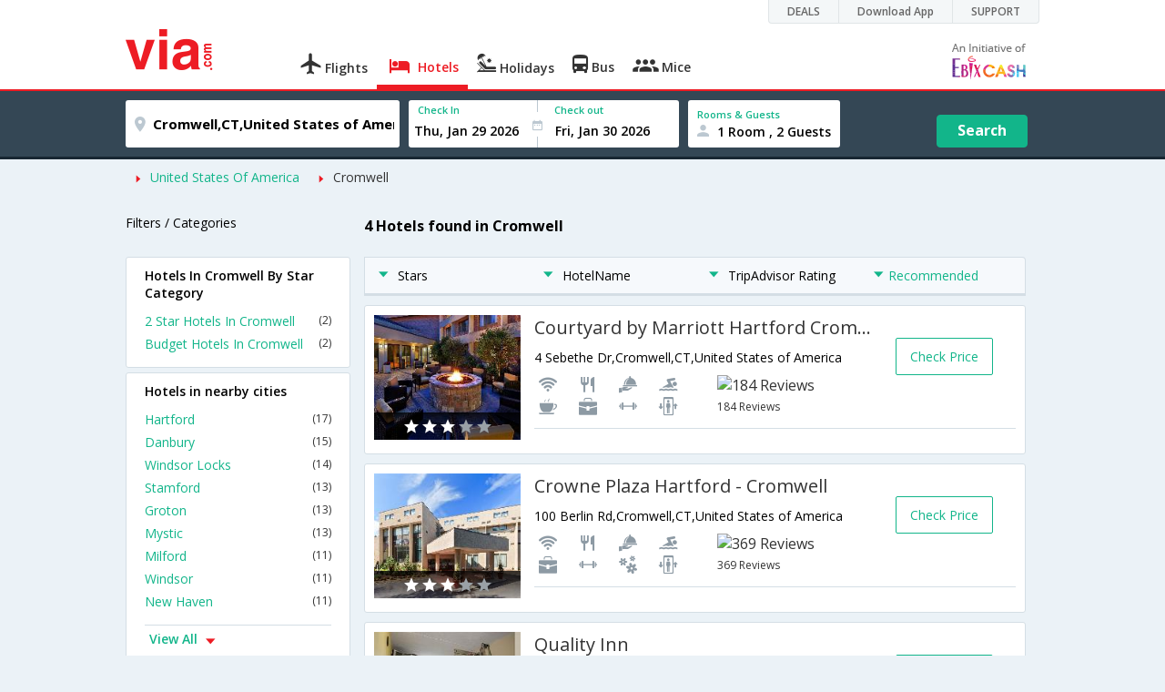

--- FILE ---
content_type: text/html
request_url: https://in.via.com/hotels/united-states-of-america/hotels-in-cromwell
body_size: 9628
content:
<!doctype html><!--Set search box parameters--><html><head><meta http-equiv=Content-Type content="text/html; charset=utf-8"><meta charset=utf-8><meta name=format-detection content="telephone=no"><meta name=viewport content="width=device-width,initial-scale=1"><meta name=date content="Thu Jan 18 2018 16:29:28 GMT+0530 (IST)"><link href="//fonts.googleapis.com/css?family=Open+Sans:400,600,700,300,100" rel=stylesheet type=text/css><link rel=icon type=image/x-icon href=//images.via.com/static/img/general/favicon.ico><link rel=stylesheet href=//images.via.com/static/seo/static/stylesheets/via-seo.min.css><!-- <link rel="stylesheet" href="../v2/assets/stylesheets/via-seo.css"> --><meta name=description content="Choose from 4 hotels in Cromwell. Use Code HOTEL70 & save up to 70% on hotel bookings. Check Cromwell hotel price,reviews & pictures. "><meta name=keywords content="Cromwell Hotels, Hotels in Cromwell, Cromwell Hotel, Hotel in Cromwell , Book Rooms in Cromwell, Best Hotels in Cromwell, Cromwell Hotels Booking Online"><meta name=DC.title content="4 Hotels in Cromwell.Book Cromwell Hotels Online|Via.com"><meta name=twitter:title content="4 Hotels in Cromwell.Book Cromwell Hotels Online|Via.com"><meta name=twitter:description content="Choose from 4 hotels in Cromwell. Use Code HOTEL70 & save up to 70% on hotel bookings. Check Cromwell hotel price,reviews & pictures."><meta name=og:title content=" 4 Hotels in Cromwell.Book Cromwell Hotels Online|Via.com"><meta name=og:description content="Choose from 4 hotels in Cromwell. Use Code HOTEL70 & save up to 70% on hotel bookings. Check Cromwell hotel price,reviews & pictures."><meta name=title content="4 Hotels in Cromwell.Book Cromwell Hotels Online|Via.com"><title>4 Hotels in Cromwell.Book Cromwell Hotels Online|Via.com</title><!-- Google Tag Manager --><script>_vaGTM = [];</script><script>(function(w,d,s,l,i){w[l]=w[l]||[];w[l].push({'gtm.start':
    new Date().getTime(),event:'gtm.js'});var f=d.getElementsByTagName(s)[0],
    j=d.createElement(s),dl=l!='dataLayer'?'&l='+l:'';j.async=true;j.src=
    'https://www.googletagmanager.com/gtm.js?id='+i+dl;f.parentNode.insertBefore(j,f);
})(window,document,'script','_vaGTM','GTM-TL9VJSJ');</script><!-- End Google Tag Manager --><script>var pageOpts = pageOpts || {};
    pageOpts.env = "in";
    pageOpts.viewType = 'DESKTOP';
    pageOpts.currency = 'INR';
    pageOpts.currentEnv = "in";
    pageOpts.sysDate = '';
    pageOpts.isB2CEnv = true;
    pageOpts.pageId = "HOTEL_TEMPLATE__HOTELS_IN_REGION";
    pageOpts.productType = "Hotel";
    pageOpts.pageType = "seo";
    pageOpts.accessToken = "553f5767-373f-4d98-9e6d-08fa87400a42";
    if (_vaGTM) {
        _vaGTM.push({pageOpts: pageOpts});
    }</script></head><body style="background-color: #ebf2f7"><header class="header u_white productsNav u_borderBottom u_gen-border-Btm-Red flt-wth m-hde"><div class=container><div class="row u_inlineblk u_width100 u_floatL"><div class="col-m-12 u_padL0 u_padR0"><div class="u_textR u_posR col-m-12 u_padL0 u_padR0"><div class="u_dispTable u_floatR hdr-curve-stick-border"><div class=customerNav><div><div class="element jsCustomerNavEl hideFromCustomer" id=DEALS><i class=secNavIcon></i> <a class=elementPad target=_blank href=/offers>DEALS</a></div><div class="element jsCustomerNavEl hideFromCustomer" id=DownloadApp><i class=secNavIcon></i> <a class=elementPad target=_blank href="http://play.google.com/store/apps/details?id=app.via&referrer=utm-country%3Did%26utm_source%3dHeader">Download App</a></div><div class="element jsCustomerNavEl hideFromCustomer" id=SUPPORT><i class=secNavIcon></i> <a class=elementPad target=_blank href=/contact-us>SUPPORT</a></div></div></div></div></div></div></div><div class="col-m-12 u_padL0 u_padR0"><div class="u_inlineblk col-m-2 u_padL0"><span class="icon-ViaLogo u_font45 u_clViaRed"></span></div><div class="u_inlineblk u_font14 col-m-10"><div class="u_padT16 u_clBlacklightbase hover-red u_font14 u_cursPoint u_floatL"><a class="u_txtDecoNone u_floatL product" href=/flight-tickets><span class="u_pad10 u_floatL u_fontW600"><span class="icon nav-weight icon-flightProductNav"></span> Flights</span></a></div><div class="u_padT16 u_clBlacklightbase hover-red u_font14 u_cursPoint u_floatL"><a class="u_txtDecoNone u_floatL product active" href=/hotels><span class="u_pad10 u_floatL u_fontW600"><span class="icon nav-weight icon-hotelProductNav"></span> Hotels</span></a></div><div class="u_padT16 u_clBlacklightbase hover-red u_font14 u_cursPoint u_floatL"><a class="u_txtDecoNone u_floatL product" href=/holidays><span class="u_pad10 u_floatL u_fontW600"><span class="icon nav-weight icon-holidayProductNav"></span> Holidays</span></a></div><div class="u_padT16 u_clBlacklightbase hover-red u_font14 u_cursPoint u_floatL"><a class="u_txtDecoNone u_floatL product" href=/bus-tickets><span class="u_pad10 u_floatL u_fontW600"><span class="icon nav-weight icon-busProductNav"></span> Bus</span></a></div><div class="u_padT16 u_clBlacklightbase hover-red u_font14 u_cursPoint u_floatL"><a class="u_txtDecoNone u_floatL product" href=/mice><span class="u_pad10 u_floatL u_fontW600"><span class="icon nav-weight icon-miceProductNav"></span> Mice</span></a></div><div class="u_padT16 u_inlineblk u_font14 u_floatR contact"><div class="call u_invisible"><div class=icon-Call></div><div class=text></div></div><a href=mailto: target=_blank class="email u_marR75 u_vertAlignTxtBtm u_invisible"><div class=icon-Mail></div><div class=text></div></a><a class="u_inlineblk u_vertAlignSub"><img src=//cdn.via.com/static/img/v1/newui/ph/general/banner/1512752214410_EbixcashLogoFD.png></a></div></div></div></div></header><div class=d-hde><div class=via-m-header role=banner><a href=/hotels/ class="via-header-cell via-logo-cell" data-ajax=false data-role=none target=_blank><span class=icon-ViaLogo></span> </a><span class="via-header-cell via-header-cell-text">Hotels </span><a href=/hotels/ class="via-header-cell via-logo-cell" data-ajax=false data-role=none style=float:right target=_blank><span class=icon-Search></span></a></div></div><div style=display:none class=isHomePageAv>{"isHomePage":true}</div><div style=display:none class=js-searchBoxOpts id=js-searchBoxOpts>{}</div><div style=display:none id=environmentVars>{}</div><div class="package-part v-bgbody flt-wth resBody" style="margin-bottom: 50px"><div class="modifySearchHotel wide isFixed m-hde"><!--Set search box parameters--><div class="searchBoxWide recentSearch m-hde"><div class=container><div class=content><form name=hotelSearchForm class="hotelSearchForm u_mar0"><div style=display:none id=environmentVars>""</div><div class=panel><div class="singleLineSBox flex justify-between item-center"><div class="SLElement destn flex direction-row u_width30"><div class="locationInputIcon flex justify-center item-center"><div class=location-icon></div></div><input type=text class="u_padL0 ui-autocomplete-input" name=destination placeholder="Enter City, Area or Hotel Name" id=destination value="Cromwell,CT,United States of America" tabindex=1 autocomplete=off> <input type=hidden class=destinationCode value=5C15915></div><div class=SLElement><div class="u_inlineBlk flex justify-center direction-column dateCont cInDateCont" style=""><label class="u_clViaGreen u_font11 u_padL10 u_fontW600">Check In</label><input type=text class="u_padL10 u_padB0" placeholder="Select Check In Date" readonly="" name=checkIn id=checkIn tabindex=2 data-date="" value=""><div class="cal-arrow cIn"></div></div><div class="u_inlineBlk calIconHolder" style=width:13px><div class=calendar-icon></div></div><div class="u_inlineBlk flex justify-center direction-column dateCont cOutDateCont" style=""><label class="u_clViaGreen u_font11 u_padL5 u_fontW600">Check out</label><input type=text class=u_padB0 placeholder="Select Check Out Date" readonly="" name=checkOut id=checkOut data-date="" value=""><div class="cal-arrow cOut"></div></div></div><div class=SLElement><div class="element-room u_width100 flex justify-center direction-column"><label class="u_clViaGreen u_font11 u_padL10 u_fontW600 u_textCapitalize">Rooms &amp; Guests</label><div class="hotelRoomDropDown js-room u_padL10 u_padR10"><span class=person-icon></span> <span class="roomGuestCount u_font14 u_fontW600">1 Room, 2 Guests</span> <span class=drop-icon></span></div></div><div class=roomConfig style="display: none"><div class=roomConfigHeader><div class=arrow></div><div class=text>Enter guest details per room</div><div class=close></div></div><input type=hidden class=js-roomSelected value=selected><div class=roomConfigBody data-room=1 data-maxroom=8><div class=roomDiv id=room1><div class=roomNoDiv><span class=roomNumber>Room 1</span><span class="removeRoom via-processed">Remove Room</span></div><div class="counter-element adult js-count via-processed"><label>ADULTS <span>12+ Yrs</span></label><div><div class=minus>-</div><div class=count data-max=10 data-min=1>2</div><div class=plus>+</div></div></div><div class="counter-element child js-count via-processed"><label>CHILDREN <span>2 - 12 Yrs</span></label><div><div class=minus>-</div><div class=count data-max=3 data-min=0>0</div><div class=plus>+</div></div></div><div class=childAgeSelectContainer></div></div></div><div class=roomConfigFooter><div class=addRoom><span class=add-icon></span> Add Rooms</div><div class=done>Done!</div><div class=cancel>Cancel</div></div></div><div class="roomDiv cloneRoom"><div class=roomNoDiv><span class=roomNumber>Room 1</span><span class=removeRoom>Remove Room</span></div><div class="counter-element adult js-count"><label>ADULTS <span>12+ Yrs</span></label><div><div class=minus>-</div><div class=count data-max=10 data-min=1>1</div><div class=plus>+</div></div></div><div class="counter-element child js-count"><label>CHILDREN <span>2 - 12 Yrs</span></label><div><div class=minus>-</div><div class=count data-max=3 data-min=0>0</div><div class=plus>+</div></div></div><div class=childAgeSelectContainer></div></div><div class="childAge cloneChildAge"><p class="ageChildNo u_font12 u_fontW600 u_marB0"><span class=ageLabel>AGE</span>: Child</p><label class=customSBox><select><option value=1>1</option><option value=2>2</option><option value=3>3</option><option value=4>4</option><option value=5>5</option><option value=6>6</option><option value=7>7</option><option value=8>8</option><option value=9>9</option><option value=10>10</option><option value=11>11</option><option value=12>12</option></select></label></div></div><div class="flex self-end justify-center u_font12 u_clViaGreen"><div class=js-more-opts style="visibility: hidden">More options<span class="more-opts-icon u_marL5"></span></div><div class=more-opts-div><div class=more-opts-hdr><div class=arrow></div><div class=text>Optionals</div><div class=close></div></div><div class=more-opts-bd><div class="element countryBox"><p class=u_marB0>Nationality</p><label class=customSBox><select id=nationalityCountry><option value=137 selected="">India</option><option value=165138>United States of America</option><option value=164981>United Kingdom</option><option value=165021>France</option><option value=165038>China</option><option value=165167>Canada</option><option value=165168>Italy</option><option value=165177>Germany</option><option value=-1>Other</option></select></label></div><div class="element countryBox"><p class=u_marB0>Residence</p><label class=customSBox><select id=residenceCountry><option value=137 selected="">India</option><option value=165138>United States of America</option><option value=164981>United Kingdom</option><option value=165021>France</option><option value=165038>China</option><option value=165167>Canada</option><option value=165168>Italy</option><option value=165177>Germany</option><option value=-1>Other</option></select></label></div></div></div></div><div class="search-hotel flex self-end justify-center item-center">Search</div></div></div></form></div></div></div></div><div class="package-part v-bgbody flt-wth"><div class="container m-container-fld"><div class=row><div class="col-m-12 col-x-12 u_padL0 m-padR0"><!--topSeoLinks--><ul class="u_padL0 u_font14 u_mar0"><!--<li class="u_padtb10lr0"><a href="" class="u_clViaGreen"> Hotels in Bangalore</a></li>--><li class=u_pad10 style="float: left"><i class="icon-ArrowRightSmall2 u_font8 u_clViaRed u_padR5"></i> <a href=/hotels/United-States-Of-America class=u_clViaGreen>United States Of America</a></li><!--<li class="u_padtb10lr0"><a href="" class="u_clViaGreen"> Hotels in Bangalore</a></li>--><li class=u_pad10 style="float: left"><i class="icon-ArrowRightSmall2 u_font8 u_clViaRed u_padR5"></i> <a href=/hotels/united-states-of-america/hotels-in-cromwell class="">Cromwell</a></li></ul></div><div class="col-m-12 col-x-12 u_padL0 m-padR0"><div class="Packag-details-part flt-wth m-padT0"><div class="col-m-3 u_padL0 u_padR0 m-hde"><div class="u_font14 u_marT10 u_marB5 u_lnht3">Filters / Categories</div></div><div class="col-m-9 m-hde"><h1 class="u_font16 u_marT10 u_marB5 u_lnht3">4 Hotels found in Cromwell</h1></div><div class="col-m-9 col-x-12 col-m-push-3 m-padR0 u_padR0 m-padL0"><div class="package-details-itms m-bg-wte flt-wth u_padT5"><div class="col-m-12 col-x-12 u_padL0 u_padR0"><div class="col-m-12 col-x-12 u_padL0 u_padR0 m-hde"><div class="star-filter flt-wth"><div class=col-m-3><span class="u_floatL u_font14"><i class="icon-ArrowDownSmall u_floatL u_font6 u_padR10 u_padT5 u_clViaGreen"></i>Stars</span></div><div class=col-m-3><span class="u_floatL u_font14"><i class="icon-ArrowDownSmall u_floatL u_font6 u_padR10 u_padT5 u_clViaGreen"></i>HotelName</span></div><div class=col-m-3><span class="u_floatL u_font14"><i class="icon-ArrowDownSmall u_floatL u_font6 u_padR10 u_padT5 u_clViaGreen"></i>TripAdvisor Rating</span></div><div class=col-m-3><span class="u_floatL u_font14 u_clViaGreen"><i class="icon-ArrowDownSmall u_floatL u_font6 u_padR5 u_padT5"></i>Recommended</span></div></div></div><!-- Hotel result div--><div class="box flt-wth u_pad10 u_marT10 m-bdr-wth hotelNumber-1 js-hotel" data-hotelnumber=1 data-h_id=556747><div class="col-m-3 col-x-4 u_padL0"><a href=/hotels/courtyard-by-marriott-hartford-cromwell-556747 class="u_floatL u_posR"><img src=https://images4.via.com/static/hotel/images/23/556747/556747_4_t.jpg class=img-responsive alt="Courtyard by Marriott Hartford Cromwell"><div class="u_posA stare-rating-part u_textC u_width100 u_pad10"><span><i class="icon-RateStar m-font14 u_clWhite"></i> <i class="icon-RateStar m-font14 u_clWhite"></i> <i class="icon-RateStar m-font14 u_clWhite"></i> <i class="icon-RateStar m-font14 u_clDisabled"></i> <i class="icon-RateStar m-font14 u_clDisabled"></i></span></div></a></div><div class="col-m-9 col col-x-8 u_padL0 u_padR0"><div class="border-bottom m-bdr-btm0 flt-wth"><div class="col-m-9 col-x-12 x-9 u_padL0"><div class=flt-wth><a href=/hotels/courtyard-by-marriott-hartford-cromwell-556747 class="u_ellipsis u_dispBlock u_txtDecoNone u_padB10 u_font20 u_width100"><span>Courtyard by Marriott Hartford Cromwell</span></a> <span class="u_dispBlock u_font14 u_width100 u_padB10 u_ellipsis">4 Sebethe Dr,Cromwell,CT,United States of America</span> <span class="flt-wth u_padB10"><span class="u_floatL u_width50 m-hde"><i class="amen26 u_font20 u_padL5 u_flt-gry"></i> <i class="amen42 u_font20 u_padL5 u_flt-gry"></i> <i class="amen43 u_font20 u_padL5 u_flt-gry"></i> <i class="amen39 u_font20 u_padL5 u_flt-gry"></i> <i class="amen11 u_font20 u_padL5 u_flt-gry"></i> <i class="amen7 u_font20 u_padL5 u_flt-gry"></i> <i class="amen23 u_font20 u_padL5 u_flt-gry"></i> <i class="amen19 u_font20 u_padL5 u_flt-gry"></i> </span><a href=# class="u_floatL u_width50 u_txtDecoNone m-padL0 m-container-fld u_padL10"><img src=https://www.tripadvisor.com/img/cdsi/img2/ratings/traveler/4.0-15902-5.png class=u_height15 alt="184 Reviews"><br><span class="u_font12 m-floatR m-clr-grn">184 Reviews</span></a></span></div></div><div class="col-m-3 col-x-3 u_padL0 u_padR0 m-hde"><div class="u_floatL u_font14 bdr-grn-btn u_marT25 js-more-hotel" data-h_id=556747 style="cursor: pointer">Check Price</div></div></div></div></div><div class="box flt-wth u_pad10 u_marT10 m-bdr-wth hotelNumber-2 js-hotel" data-hotelnumber=2 data-h_id=556730><div class="col-m-3 col-x-4 u_padL0"><a href=/hotels/crowne-plaza-hartford-cromwell-556730 class="u_floatL u_posR"><img src=https://images4.via.com/static/hotel/images/23/556730/556730_0_t.jpg class=img-responsive alt="Crowne Plaza Hartford - Cromwell"><div class="u_posA stare-rating-part u_textC u_width100 u_pad10"><span><i class="icon-RateStar m-font14 u_clWhite"></i> <i class="icon-RateStar m-font14 u_clWhite"></i> <i class="icon-RateStar m-font14 u_clWhite"></i> <i class="icon-RateStar m-font14 u_clDisabled"></i> <i class="icon-RateStar m-font14 u_clDisabled"></i></span></div></a></div><div class="col-m-9 col col-x-8 u_padL0 u_padR0"><div class="border-bottom m-bdr-btm0 flt-wth"><div class="col-m-9 col-x-12 x-9 u_padL0"><div class=flt-wth><a href=/hotels/crowne-plaza-hartford-cromwell-556730 class="u_ellipsis u_dispBlock u_txtDecoNone u_padB10 u_font20 u_width100"><span>Crowne Plaza Hartford - Cromwell</span></a> <span class="u_dispBlock u_font14 u_width100 u_padB10 u_ellipsis">100 Berlin Rd,Cromwell,CT,United States of America</span> <span class="flt-wth u_padB10"><span class="u_floatL u_width50 m-hde"><i class="amen26 u_font20 u_padL5 u_flt-gry"></i> <i class="amen42 u_font20 u_padL5 u_flt-gry"></i> <i class="amen43 u_font20 u_padL5 u_flt-gry"></i> <i class="amen39 u_font20 u_padL5 u_flt-gry"></i> <i class="amen7 u_font20 u_padL5 u_flt-gry"></i> <i class="amen23 u_font20 u_padL5 u_flt-gry"></i> <i class="amen49 u_font20 u_padL5 u_flt-gry"></i> <i class="amen19 u_font20 u_padL5 u_flt-gry"></i> </span><a href=# class="u_floatL u_width50 u_txtDecoNone m-padL0 m-container-fld u_padL10"><img src=https://www.tripadvisor.com/img/cdsi/img2/ratings/traveler/3.5-15902-5.png class=u_height15 alt="369 Reviews"><br><span class="u_font12 m-floatR m-clr-grn">369 Reviews</span></a></span></div></div><div class="col-m-3 col-x-3 u_padL0 u_padR0 m-hde"><div class="u_floatL u_font14 bdr-grn-btn u_marT25 js-more-hotel" data-h_id=556730 style="cursor: pointer">Check Price</div></div></div></div></div><div class="box flt-wth u_pad10 u_marT10 m-bdr-wth hotelNumber-3 js-hotel" data-hotelnumber=3 data-h_id=556774><div class="col-m-3 col-x-4 u_padL0"><a href=/hotels/quality-inn-556774 class="u_floatL u_posR"><img src=https://images4.via.com/static/hotel/images/23/556774/556774_1_t.jpg class=img-responsive alt="Quality Inn"><div class="u_posA stare-rating-part u_textC u_width100 u_pad10"><span><i class="icon-RateStar m-font14 u_clWhite"></i> <i class="icon-RateStar m-font14 u_clWhite"></i> <i class="icon-RateStar m-font14 u_clDisabled"></i> <i class="icon-RateStar m-font14 u_clDisabled"></i> <i class="icon-RateStar m-font14 u_clDisabled"></i></span></div></a></div><div class="col-m-9 col col-x-8 u_padL0 u_padR0"><div class="border-bottom m-bdr-btm0 flt-wth"><div class="col-m-9 col-x-12 x-9 u_padL0"><div class=flt-wth><a href=/hotels/quality-inn-556774 class="u_ellipsis u_dispBlock u_txtDecoNone u_padB10 u_font20 u_width100"><span>Quality Inn</span></a> <span class="u_dispBlock u_font14 u_width100 u_padB10 u_ellipsis">111 Berlin Rd,Cromwell,CT,United States of America</span> <span class="flt-wth u_padB10"><span class="u_floatL u_width50 m-hde"><i class="amen26 u_font20 u_padL5 u_flt-gry"></i> <i class="amen11 u_font20 u_padL5 u_flt-gry"></i> <i class="amen7 u_font20 u_padL5 u_flt-gry"></i> <i class="amen23 u_font20 u_padL5 u_flt-gry"></i> <i class="amen19 u_font20 u_padL5 u_flt-gry"></i> <i class="amen27 u_font20 u_padL5 u_flt-gry"></i> <i class="amen5 u_font20 u_padL5 u_flt-gry"></i> <i class="amen36 u_font20 u_padL5 u_flt-gry"></i> </span><a href=# class="u_floatL u_width50 u_txtDecoNone m-padL0 m-container-fld u_padL10"><img src=https://www.tripadvisor.com/img/cdsi/img2/ratings/traveler/3.0-15902-5.png class=u_height15 alt="75 Reviews"><br><span class="u_font12 m-floatR m-clr-grn">75 Reviews</span></a></span></div></div><div class="col-m-3 col-x-3 u_padL0 u_padR0 m-hde"><div class="u_floatL u_font14 bdr-grn-btn u_marT25 js-more-hotel" data-h_id=556774 style="cursor: pointer">Check Price</div></div></div></div></div><!--From cms, dynamic data--><div class="package-guidance-part flt-wth border-top m-padL15 m-padR15"><h4 class="u_font16 u_marB0">Hotels in Cromwell</h4><p class="u_font14 u_textJ ques">Your search for the best hotel in Cromwell ends here! Via offers you the widest range of Cromwell hotels at the lowest rates. Enjoy an amazing online hotel booking experience on a buttery smooth interface featuring powerful tools like quick sorting and rapid filters. Need a budget hotel in Cromwell near the central bus stand or maybe a cheap hotel near Cromwell railway station? Our easy location filter lists all the hotels in a specific locality within seconds. That's not all, you can also list all Cromwell hotels with Wi-Fi or pool or even something as simple as laundry services. Hotels in Cromwell are renowned for their excellent hospitality, modern amenities and friendly service. Whether you are booking a cheap hotel or an ultra-luxury property, you can rest assured of getting the best deals on Cromwell hotels on Via.<br>Luxury hotels in Cromwell offer world class comfort and modern amenities for the discerning traveller. These hotels are often equipped with state-of-the-art audio/video entertainment systems, conference and banquet halls, lounge bars and heated swimming pools. Mid range hotels in Cromwell offer the perfect balance of value and luxury. These hotels offer amenities like air-conditioned rooms, laundry services, Wi-Fi connectivity, house keeping and swimming pool. The cheap and budget hotels in Cromwell are mostly located near the railway station and central bus stand. They offer excellent value for money and is a good option for backpackers and budget travellers looking for a frill-free stay at rock bottom prices. Via.com lists the largest number of cheap and budget hotels in Cromwell, so you can choose the best budget hotel in Cromwell in your preferred location.<br>Booking a hotel on Via offers you several benefits like zero cancellation fee, instant confirmation, easy cancellation/refund and 24/7 customer support. Enjoy the fastest, easiest and simplest online hotel booking experience only on Via.com!</p></div><!--End hotel result div--></div></div></div><div class="col-m-3 col-x-12 col-m-pull-9 u_padL0 u_padR0 m-padL15 m-padR15"><!--Left SEO Links--><div class="box u_padtb10lr20 u_marT5 u_floatL"><h2 class="u_font14 u_floatL u_dispBlock u_padB12 u_fontW600 u_mar0">Hotels In Cromwell By Star Category</h2><a href=/hotels/united-states-of-america/2-star-hotels-in-cromwell class="u_font14 u_fontW400 u_padB6 flt-wth u_clViaGreen u_txtDecoNone link-no-1" target=_blank>2 Star Hotels In Cromwell <span class="u_floatR u_clBlack u_font12">(2)</span></a> <a href=/hotels/united-states-of-america/budget-hotels-in-cromwell class="u_font14 u_fontW400 u_padB6 flt-wth u_clViaGreen u_txtDecoNone link-no-1" target=_blank>Budget Hotels In Cromwell <span class="u_floatR u_clBlack u_font12">(2)</span></a></div><div class="box u_padtb10lr20 u_marT5 u_floatL"><h2 class="u_font14 u_floatL u_dispBlock u_padB12 u_fontW600 u_mar0">Hotels in nearby cities</h2><a href=/hotels/united-states-of-america/hotels-in-hartford class="u_font14 u_fontW400 u_padB6 flt-wth u_clViaGreen u_txtDecoNone link-no-5" target=_blank>Hartford <span class="u_floatR u_clBlack u_font12">(17)</span></a> <a href=/hotels/united-states-of-america/hotels-in-danbury class="u_font14 u_fontW400 u_padB6 flt-wth u_clViaGreen u_txtDecoNone link-no-5" target=_blank>Danbury <span class="u_floatR u_clBlack u_font12">(15)</span></a> <a href=/hotels/united-states-of-america/hotels-in-windsor-locks class="u_font14 u_fontW400 u_padB6 flt-wth u_clViaGreen u_txtDecoNone link-no-5" target=_blank>Windsor Locks <span class="u_floatR u_clBlack u_font12">(14)</span></a> <a href=/hotels/united-states-of-america/hotels-in-stamford class="u_font14 u_fontW400 u_padB6 flt-wth u_clViaGreen u_txtDecoNone link-no-5" target=_blank>Stamford <span class="u_floatR u_clBlack u_font12">(13)</span></a> <a href=/hotels/united-states-of-america/hotels-in-groton class="u_font14 u_fontW400 u_padB6 flt-wth u_clViaGreen u_txtDecoNone link-no-5" target=_blank>Groton <span class="u_floatR u_clBlack u_font12">(13)</span></a> <a href=/hotels/united-states-of-america/hotels-in-mystic class="u_font14 u_fontW400 u_padB6 flt-wth u_clViaGreen u_txtDecoNone link-no-5" target=_blank>Mystic <span class="u_floatR u_clBlack u_font12">(13)</span></a> <a href=/hotels/united-states-of-america/hotels-in-milford class="u_font14 u_fontW400 u_padB6 flt-wth u_clViaGreen u_txtDecoNone link-no-5" target=_blank>Milford <span class="u_floatR u_clBlack u_font12">(11)</span></a> <a href=/hotels/united-states-of-america/hotels-in-windsor class="u_font14 u_fontW400 u_padB6 flt-wth u_clViaGreen u_txtDecoNone link-no-5" target=_blank>Windsor <span class="u_floatR u_clBlack u_font12">(11)</span></a> <a href=/hotels/united-states-of-america/hotels-in-new-haven class="u_font14 u_fontW400 u_padB6 flt-wth u_clViaGreen u_txtDecoNone link-no-5" target=_blank>New Haven <span class="u_floatR u_clBlack u_font12">(11)</span></a> <a href=/hotels/united-states-of-america/hotels-in-norwalk class="u_font14 u_fontW400 u_padB6 flt-wth u_clViaGreen u_txtDecoNone more-links link-no-5" target=_blank>Norwalk <span class="u_floatR u_clBlack u_font12">(9)</span></a> <a href=/hotels/united-states-of-america/hotels-in-farmington class="u_font14 u_fontW400 u_padB6 flt-wth u_clViaGreen u_txtDecoNone more-links link-no-5" target=_blank>Farmington <span class="u_floatR u_clBlack u_font12">(8)</span></a> <a href=/hotels/united-states-of-america/hotels-in-meriden class="u_font14 u_fontW400 u_padB6 flt-wth u_clViaGreen u_txtDecoNone more-links link-no-5" target=_blank>Meriden <span class="u_floatR u_clBlack u_font12">(8)</span></a> <a href=/hotels/united-states-of-america/hotels-in-old-saybrook class="u_font14 u_fontW400 u_padB6 flt-wth u_clViaGreen u_txtDecoNone more-links link-no-5" target=_blank>Old Saybrook <span class="u_floatR u_clBlack u_font12">(7)</span></a> <a href=/hotels/united-states-of-america/hotels-in-southington class="u_font14 u_fontW400 u_padB6 flt-wth u_clViaGreen u_txtDecoNone more-links link-no-5" target=_blank>Southington <span class="u_floatR u_clBlack u_font12">(7)</span></a> <a href=/hotels/united-states-of-america/hotels-in-enfield class="u_font14 u_fontW400 u_padB6 flt-wth u_clViaGreen u_txtDecoNone more-links link-no-5" target=_blank>Enfield <span class="u_floatR u_clBlack u_font12">(6)</span></a> <a href=/hotels/united-states-of-america/hotels-in-branford class="u_font14 u_fontW400 u_padB6 flt-wth u_clViaGreen u_txtDecoNone more-links link-no-5" target=_blank>Branford <span class="u_floatR u_clBlack u_font12">(6)</span></a> <a href=/hotels/united-states-of-america/hotels-in-shelton class="u_font14 u_fontW400 u_padB6 flt-wth u_clViaGreen u_txtDecoNone more-links link-no-5" target=_blank>Shelton <span class="u_floatR u_clBlack u_font12">(6)</span></a> <a href=/hotels/united-states-of-america/hotels-in-vernon class="u_font14 u_fontW400 u_padB6 flt-wth u_clViaGreen u_txtDecoNone more-links link-no-5" target=_blank>Vernon <span class="u_floatR u_clBlack u_font12">(5)</span></a> <a href=/hotels/united-states-of-america/hotels-in-norwich class="u_font14 u_fontW400 u_padB6 flt-wth u_clViaGreen u_txtDecoNone more-links link-no-5" target=_blank>Norwich <span class="u_floatR u_clBlack u_font12">(5)</span></a> <a href=/hotels/united-states-of-america/hotels-in-torrington class="u_font14 u_fontW400 u_padB6 flt-wth u_clViaGreen u_txtDecoNone more-links link-no-5" target=_blank>Torrington <span class="u_floatR u_clBlack u_font12">(5)</span></a> <a href=/hotels/united-states-of-america/hotels-in-wallingford class="u_font14 u_fontW400 u_padB6 flt-wth u_clViaGreen u_txtDecoNone more-links link-no-5" target=_blank>Wallingford <span class="u_floatR u_clBlack u_font12">(5)</span></a> <a href=/hotels/united-states-of-america/hotels-in-stratford class="u_font14 u_fontW400 u_padB6 flt-wth u_clViaGreen u_txtDecoNone more-links link-no-5" target=_blank>Stratford <span class="u_floatR u_clBlack u_font12">(5)</span></a> <a href=/hotels/united-states-of-america/hotels-in-new-london class="u_font14 u_fontW400 u_padB6 flt-wth u_clViaGreen u_txtDecoNone more-links link-no-5" target=_blank>New London <span class="u_floatR u_clBlack u_font12">(5)</span></a> <a href=/hotels/united-states-of-america/hotels-in-east-hartford class="u_font14 u_fontW400 u_padB6 flt-wth u_clViaGreen u_txtDecoNone more-links link-no-5" target=_blank>East Hartford <span class="u_floatR u_clBlack u_font12">(5)</span></a> <a href=/hotels/united-states-of-america/hotels-in-waterbury class="u_font14 u_fontW400 u_padB6 flt-wth u_clViaGreen u_txtDecoNone more-links link-no-5" target=_blank>Waterbury <span class="u_floatR u_clBlack u_font12">(5)</span></a> <a href=/hotels/united-states-of-america/hotels-in-rocky-hill class="u_font14 u_fontW400 u_padB6 flt-wth u_clViaGreen u_txtDecoNone more-links link-no-5" target=_blank>Rocky Hill <span class="u_floatR u_clBlack u_font12">(5)</span></a> <a href=/hotels/united-states-of-america/hotels-in-north-stonington class="u_font14 u_fontW400 u_padB6 flt-wth u_clViaGreen u_txtDecoNone more-links link-no-5" target=_blank>North Stonington <span class="u_floatR u_clBlack u_font12">(5)</span></a> <a href=/hotels/united-states-of-america/hotels-in-niantic class="u_font14 u_fontW400 u_padB6 flt-wth u_clViaGreen u_txtDecoNone more-links link-no-5" target=_blank>Niantic <span class="u_floatR u_clBlack u_font12">(4)</span></a> <a href=/hotels/united-states-of-america/hotels-in-connecticut-coast-area class="u_font14 u_fontW400 u_padB6 flt-wth u_clViaGreen u_txtDecoNone more-links link-no-5" target=_blank>Connecticut Coast Area <span class="u_floatR u_clBlack u_font12">(4)</span></a> <a href=/hotels/united-states-of-america/hotels-in-west-haven class="u_font14 u_fontW400 u_padB6 flt-wth u_clViaGreen u_txtDecoNone more-links link-no-5" target=_blank>West Haven <span class="u_floatR u_clBlack u_font12">(4)</span></a> <a href=/hotels/united-states-of-america/hotels-in-mashantucket class="u_font14 u_fontW400 u_padB6 flt-wth u_clViaGreen u_txtDecoNone more-links link-no-5" target=_blank>Mashantucket <span class="u_floatR u_clBlack u_font12">(4)</span></a> <a href=/hotels/united-states-of-america/hotels-in-bethel class="u_font14 u_fontW400 u_padB6 flt-wth u_clViaGreen u_txtDecoNone more-links link-no-5" target=_blank>Bethel <span class="u_floatR u_clBlack u_font12">(4)</span></a> <a href=/hotels/united-states-of-america/hotels-in-wethersfield class="u_font14 u_fontW400 u_padB6 flt-wth u_clViaGreen u_txtDecoNone more-links link-no-5" target=_blank>Wethersfield <span class="u_floatR u_clBlack u_font12">(3)</span></a> <a href=/hotels/united-states-of-america/hotels-in-old-greenwich class="u_font14 u_fontW400 u_padB6 flt-wth u_clViaGreen u_txtDecoNone more-links link-no-5" target=_blank>Old Greenwich <span class="u_floatR u_clBlack u_font12">(3)</span></a> <a href=/hotels/united-states-of-america/hotels-in-uncasville class="u_font14 u_fontW400 u_padB6 flt-wth u_clViaGreen u_txtDecoNone more-links link-no-5" target=_blank>Uncasville <span class="u_floatR u_clBlack u_font12">(3)</span></a> <a href=/hotels/united-states-of-america/hotels-in-madison class="u_font14 u_fontW400 u_padB6 flt-wth u_clViaGreen u_txtDecoNone more-links link-no-5" target=_blank>Madison <span class="u_floatR u_clBlack u_font12">(3)</span></a> <a href=/hotels/united-states-of-america/hotels-in-east-windsor class="u_font14 u_fontW400 u_padB6 flt-wth u_clViaGreen u_txtDecoNone more-links link-no-5" target=_blank>East Windsor <span class="u_floatR u_clBlack u_font12">(3)</span></a> <a href=/hotels/united-states-of-america/hotels-in-waterford class="u_font14 u_fontW400 u_padB6 flt-wth u_clViaGreen u_txtDecoNone more-links link-no-5" target=_blank>Waterford <span class="u_floatR u_clBlack u_font12">(3)</span></a> <a href=/hotels/united-states-of-america/hotels-in-simsbury class="u_font14 u_fontW400 u_padB6 flt-wth u_clViaGreen u_txtDecoNone more-links link-no-5" target=_blank>Simsbury <span class="u_floatR u_clBlack u_font12">(3)</span></a> <a href=/hotels/united-states-of-america/hotels-in-plantsville class="u_font14 u_fontW400 u_padB6 flt-wth u_clViaGreen u_txtDecoNone more-links link-no-5" target=_blank>Plantsville <span class="u_floatR u_clBlack u_font12">(2)</span></a> <a href=/hotels/united-states-of-america/hotels-in-fairfield class="u_font14 u_fontW400 u_padB6 flt-wth u_clViaGreen u_txtDecoNone more-links link-no-5" target=_blank>Fairfield <span class="u_floatR u_clBlack u_font12">(2)</span></a> <a href=/hotels/united-states-of-america/hotels-in-preston class="u_font14 u_fontW400 u_padB6 flt-wth u_clViaGreen u_txtDecoNone more-links link-no-5" target=_blank>Preston <span class="u_floatR u_clBlack u_font12">(2)</span></a> <a href=/hotels/united-states-of-america/hotels-in-old-lyme class="u_font14 u_fontW400 u_padB6 flt-wth u_clViaGreen u_txtDecoNone more-links link-no-5" target=_blank>Old Lyme <span class="u_floatR u_clBlack u_font12">(2)</span></a> <a href=/hotels/united-states-of-america/hotels-in-guilford class="u_font14 u_fontW400 u_padB6 flt-wth u_clViaGreen u_txtDecoNone more-links link-no-5" target=_blank>Guilford <span class="u_floatR u_clBlack u_font12">(2)</span></a> <a href=/hotels/united-states-of-america/hotels-in-litchfield class="u_font14 u_fontW400 u_padB6 flt-wth u_clViaGreen u_txtDecoNone more-links link-no-5" target=_blank>Litchfield <span class="u_floatR u_clBlack u_font12">(2)</span></a> <a href=/hotels/united-states-of-america/hotels-in-glastonbury class="u_font14 u_fontW400 u_padB6 flt-wth u_clViaGreen u_txtDecoNone more-links link-no-5" target=_blank>Glastonbury <span class="u_floatR u_clBlack u_font12">(2)</span></a> <a href=/hotels/united-states-of-america/hotels-in-plainfield class="u_font14 u_fontW400 u_padB6 flt-wth u_clViaGreen u_txtDecoNone more-links link-no-5" target=_blank>Plainfield <span class="u_floatR u_clBlack u_font12">(2)</span></a> <a href=/hotels/united-states-of-america/hotels-in-southbury class="u_font14 u_fontW400 u_padB6 flt-wth u_clViaGreen u_txtDecoNone more-links link-no-5" target=_blank>Southbury <span class="u_floatR u_clBlack u_font12">(2)</span></a> <a href=/hotels/united-states-of-america/hotels-in-berlin class="u_font14 u_fontW400 u_padB6 flt-wth u_clViaGreen u_txtDecoNone more-links link-no-5" target=_blank>Berlin <span class="u_floatR u_clBlack u_font12">(2)</span></a> <a href=/hotels/united-states-of-america/hotels-in-avon class="u_font14 u_fontW400 u_padB6 flt-wth u_clViaGreen u_txtDecoNone more-links link-no-5" target=_blank>Avon <span class="u_floatR u_clBlack u_font12">(2)</span></a> <a href=/hotels/united-states-of-america/hotels-in-hamden class="u_font14 u_fontW400 u_padB6 flt-wth u_clViaGreen u_txtDecoNone more-links link-no-5" target=_blank>Hamden <span class="u_floatR u_clBlack u_font12">(2)</span></a> <a href=/hotels/united-states-of-america/hotels-in-middletown class="u_font14 u_fontW400 u_padB6 flt-wth u_clViaGreen u_txtDecoNone more-links link-no-5" target=_blank>Middletown <span class="u_floatR u_clBlack u_font12">(2)</span></a> <a href=/hotels/united-states-of-america/hotels-in-willington class="u_font14 u_fontW400 u_padB6 flt-wth u_clViaGreen u_txtDecoNone more-links link-no-5" target=_blank>Willington <span class="u_floatR u_clBlack u_font12">(1)</span></a> <a href=/hotels/united-states-of-america/hotels-in-moosup class="u_font14 u_fontW400 u_padB6 flt-wth u_clViaGreen u_txtDecoNone more-links link-no-5" target=_blank>Moosup <span class="u_floatR u_clBlack u_font12">(1)</span></a> <a href=/hotels/united-states-of-america/hotels-in-dayville class="u_font14 u_fontW400 u_padB6 flt-wth u_clViaGreen u_txtDecoNone more-links link-no-5" target=_blank>Dayville <span class="u_floatR u_clBlack u_font12">(1)</span></a> <a href=/hotels/united-states-of-america/hotels-in-norfolk class="u_font14 u_fontW400 u_padB6 flt-wth u_clViaGreen u_txtDecoNone more-links link-no-5" target=_blank>Norfolk <span class="u_floatR u_clBlack u_font12">(1)</span></a> <a href=/hotels/united-states-of-america/hotels-in-essex class="u_font14 u_fontW400 u_padB6 flt-wth u_clViaGreen u_txtDecoNone more-links link-no-5" target=_blank>Essex <span class="u_floatR u_clBlack u_font12">(1)</span></a> <a href=/hotels/united-states-of-america/hotels-in-ridgefield class="u_font14 u_fontW400 u_padB6 flt-wth u_clViaGreen u_txtDecoNone more-links link-no-5" target=_blank>Ridgefield <span class="u_floatR u_clBlack u_font12">(1)</span></a> <a href=/hotels/united-states-of-america/hotels-in-woodbury class="u_font14 u_fontW400 u_padB6 flt-wth u_clViaGreen u_txtDecoNone more-links link-no-5" target=_blank>Woodbury <span class="u_floatR u_clBlack u_font12">(1)</span></a> <a href=/hotels/united-states-of-america/hotels-in-westbrook class="u_font14 u_fontW400 u_padB6 flt-wth u_clViaGreen u_txtDecoNone more-links link-no-5" target=_blank>Westbrook <span class="u_floatR u_clBlack u_font12">(1)</span></a> <a href=/hotels/united-states-of-america/hotels-in-southport class="u_font14 u_fontW400 u_padB6 flt-wth u_clViaGreen u_txtDecoNone more-links link-no-5" target=_blank>Southport <span class="u_floatR u_clBlack u_font12">(1)</span></a> <a href=/hotels/united-states-of-america/hotels-in-west-hartford class="u_font14 u_fontW400 u_padB6 flt-wth u_clViaGreen u_txtDecoNone more-links link-no-5" target=_blank>West Hartford <span class="u_floatR u_clBlack u_font12">(1)</span></a> <a href=/hotels/united-states-of-america/hotels-in-greenwich class="u_font14 u_fontW400 u_padB6 flt-wth u_clViaGreen u_txtDecoNone more-links link-no-5" target=_blank>Greenwich <span class="u_floatR u_clBlack u_font12">(1)</span></a> <a href=/hotels/united-states-of-america/hotels-in-new-britain class="u_font14 u_fontW400 u_padB6 flt-wth u_clViaGreen u_txtDecoNone more-links link-no-5" target=_blank>New Britain <span class="u_floatR u_clBlack u_font12">(1)</span></a> <a href=/hotels/united-states-of-america/hotels-in-griswold class="u_font14 u_fontW400 u_padB6 flt-wth u_clViaGreen u_txtDecoNone more-links link-no-5" target=_blank>Griswold <span class="u_floatR u_clBlack u_font12">(1)</span></a> <a href=/hotels/united-states-of-america/hotels-in-colebrook class="u_font14 u_fontW400 u_padB6 flt-wth u_clViaGreen u_txtDecoNone more-links link-no-5" target=_blank>Colebrook <span class="u_floatR u_clBlack u_font12">(1)</span></a> <a href=/hotels/united-states-of-america/hotels-in-westport class="u_font14 u_fontW400 u_padB6 flt-wth u_clViaGreen u_txtDecoNone more-links link-no-5" target=_blank>Westport <span class="u_floatR u_clBlack u_font12">(1)</span></a> <a href=/hotels/united-states-of-america/hotels-in-ivoryton class="u_font14 u_fontW400 u_padB6 flt-wth u_clViaGreen u_txtDecoNone more-links link-no-5" target=_blank>Ivoryton <span class="u_floatR u_clBlack u_font12">(1)</span></a> <a href=/hotels/united-states-of-america/hotels-in-new-milford class="u_font14 u_fontW400 u_padB6 flt-wth u_clViaGreen u_txtDecoNone more-links link-no-5" target=_blank>New Milford <span class="u_floatR u_clBlack u_font12">(1)</span></a> <a href=/hotels/united-states-of-america/hotels-in-orange class="u_font14 u_fontW400 u_padB6 flt-wth u_clViaGreen u_txtDecoNone more-links link-no-5" target=_blank>Orange <span class="u_floatR u_clBlack u_font12">(1)</span></a> <a href=/hotels/united-states-of-america/hotels-in-east-haven class="u_font14 u_fontW400 u_padB6 flt-wth u_clViaGreen u_txtDecoNone more-links link-no-5" target=_blank>East Haven <span class="u_floatR u_clBlack u_font12">(1)</span></a> <a href=/hotels/united-states-of-america/hotels-in-bridgeport class="u_font14 u_fontW400 u_padB6 flt-wth u_clViaGreen u_txtDecoNone more-links link-no-5" target=_blank>Bridgeport <span class="u_floatR u_clBlack u_font12">(1)</span></a> <a href=/hotels/united-states-of-america/hotels-in-trumbull class="u_font14 u_fontW400 u_padB6 flt-wth u_clViaGreen u_txtDecoNone more-links link-no-5" target=_blank>Trumbull <span class="u_floatR u_clBlack u_font12">(1)</span></a> <a href=/hotels/united-states-of-america/hotels-in-suffield class="u_font14 u_fontW400 u_padB6 flt-wth u_clViaGreen u_txtDecoNone more-links link-no-5" target=_blank>Suffield <span class="u_floatR u_clBlack u_font12">(1)</span></a> <a href=/hotels/united-states-of-america/hotels-in-lakeville class="u_font14 u_fontW400 u_padB6 flt-wth u_clViaGreen u_txtDecoNone more-links link-no-5" target=_blank>Lakeville <span class="u_floatR u_clBlack u_font12">(1)</span></a> <a href=/hotels/united-states-of-america/hotels-in-chaplin class="u_font14 u_fontW400 u_padB6 flt-wth u_clViaGreen u_txtDecoNone more-links link-no-5" target=_blank>Chaplin <span class="u_floatR u_clBlack u_font12">(1)</span></a> <a href=/hotels/united-states-of-america/hotels-in-putnam class="u_font14 u_fontW400 u_padB6 flt-wth u_clViaGreen u_txtDecoNone more-links link-no-5" target=_blank>Putnam <span class="u_floatR u_clBlack u_font12">(1)</span></a> <a href=/hotels/united-states-of-america/hotels-in-north-haven class="u_font14 u_fontW400 u_padB6 flt-wth u_clViaGreen u_txtDecoNone more-links link-no-5" target=_blank>North Haven <span class="u_floatR u_clBlack u_font12">(1)</span></a> <a href=/hotels/united-states-of-america/hotels-in-cheshire class="u_font14 u_fontW400 u_padB6 flt-wth u_clViaGreen u_txtDecoNone more-links link-no-5" target=_blank>Cheshire <span class="u_floatR u_clBlack u_font12">(1)</span></a> <a href=/hotels/united-states-of-america/hotels-in-morris class="u_font14 u_fontW400 u_padB6 flt-wth u_clViaGreen u_txtDecoNone more-links link-no-5" target=_blank>Morris <span class="u_floatR u_clBlack u_font12">(1)</span></a> <a href=/hotels/united-states-of-america/hotels-in-plainville class="u_font14 u_fontW400 u_padB6 flt-wth u_clViaGreen u_txtDecoNone more-links link-no-5" target=_blank>Plainville <span class="u_floatR u_clBlack u_font12">(1)</span></a> <a href=/hotels/united-states-of-america/hotels-in-wolcott class="u_font14 u_fontW400 u_padB6 flt-wth u_clViaGreen u_txtDecoNone more-links link-no-5" target=_blank>Wolcott <span class="u_floatR u_clBlack u_font12">(1)</span></a> <a href=/hotels/united-states-of-america/hotels-in-bristol class="u_font14 u_fontW400 u_padB6 flt-wth u_clViaGreen u_txtDecoNone more-links link-no-5" target=_blank>Bristol <span class="u_floatR u_clBlack u_font12">(1)</span></a> <a href=/hotels/united-states-of-america/hotels-in-stonington class="u_font14 u_fontW400 u_padB6 flt-wth u_clViaGreen u_txtDecoNone more-links link-no-5" target=_blank>Stonington <span class="u_floatR u_clBlack u_font12">(1)</span></a> <a href=/hotels/united-states-of-america/hotels-in-newington class="u_font14 u_fontW400 u_padB6 flt-wth u_clViaGreen u_txtDecoNone more-links link-no-5" target=_blank>Newington <span class="u_floatR u_clBlack u_font12">(1)</span></a> <a href=/hotels/united-states-of-america/hotels-in-pawcatuck class="u_font14 u_fontW400 u_padB6 flt-wth u_clViaGreen u_txtDecoNone more-links link-no-5" target=_blank>Pawcatuck <span class="u_floatR u_clBlack u_font12">(1)</span></a> <a href=/hotels/united-states-of-america/hotels-in-brookfield class="u_font14 u_fontW400 u_padB6 flt-wth u_clViaGreen u_txtDecoNone more-links link-no-5" target=_blank>Brookfield <span class="u_floatR u_clBlack u_font12">(1)</span></a> <a href=/hotels/united-states-of-america/hotels-in-naugatuck class="u_font14 u_fontW400 u_padB6 flt-wth u_clViaGreen u_txtDecoNone more-links link-no-5" target=_blank>Naugatuck <span class="u_floatR u_clBlack u_font12">(1)</span></a> <a href=/hotels/united-states-of-america/hotels-in-brooklyn class="u_font14 u_fontW400 u_padB6 flt-wth u_clViaGreen u_txtDecoNone more-links link-no-5" target=_blank>Brooklyn <span class="u_floatR u_clBlack u_font12">(1)</span></a> <span class="linkView_more u_curPointer u_font14 u_clViaGreen u_pad5 u_vertAlignMid u_marT10 u_fontW600 clear_fix js-see-more" data-index=5 style="cursor: pointer"><span class=u_vertAlignMid data-type=LEFT_PANEL12>View All</span> <i class="down_arrow toggle_arrow u_vertAlignMid u_vertAlignBtm u_marL5"></i></span></div><!--Product inter links--></div><!-- Interlink info about top hotels--><div class="col-m-12 col-x-12 u_padL0 m-padR15"><h2 class="u_fontW600 u_marB5 m-padL15">Hotels In Top International Cities</h2><!--<ul class="u_padL0 flt-n-part u_font14 u_lnht1_6">--><div class="col-m-4 col-x-4 clear_fix u_width24 u_floatL u_marT10"><a href=/hotels/united-kingdom/hotels-in-london class="u_font14 u_fontW400 u_clViaGreen text_flowellip white_nwrap overflow_hidden u_inlineblk">Hotels In London</a></div><div class="col-m-4 col-x-4 clear_fix u_width24 u_floatL u_marT10"><a href=/hotels/thailand/hotels-in-bangkok class="u_font14 u_fontW400 u_clViaGreen text_flowellip white_nwrap overflow_hidden u_inlineblk">Hotels In Bangkok</a></div><div class="col-m-4 col-x-4 clear_fix u_width24 u_floatL u_marT10"><a href=/hotels/indonesia/hotels-in-bali class="u_font14 u_fontW400 u_clViaGreen text_flowellip white_nwrap overflow_hidden u_inlineblk">Hotels In Bali</a></div><div class="col-m-4 col-x-4 clear_fix u_width24 u_floatL u_marT10"><a href=/hotels/thailand/hotels-in-phuket class="u_font14 u_fontW400 u_clViaGreen text_flowellip white_nwrap overflow_hidden u_inlineblk">Hotels In Phuket</a></div><div class="col-m-4 col-x-4 clear_fix u_width24 u_floatL u_marT10"><a href=/hotels/thailand/hotels-in-pattaya class="u_font14 u_fontW400 u_clViaGreen text_flowellip white_nwrap overflow_hidden u_inlineblk">Hotels In Pattaya</a></div><div class="col-m-4 col-x-4 clear_fix u_width24 u_floatL u_marT10"><a href=/hotels/united-arab-emirates/hotels-in-dubai class="u_font14 u_fontW400 u_clViaGreen text_flowellip white_nwrap overflow_hidden u_inlineblk">Hotels In Dubai</a></div><div class="col-m-4 col-x-4 clear_fix u_width24 u_floatL u_marT10"><a href=/hotels/indonesia/hotels-in-jakarta class="u_font14 u_fontW400 u_clViaGreen text_flowellip white_nwrap overflow_hidden u_inlineblk">Hotels In Jakarta</a></div><div class="col-m-4 col-x-4 clear_fix u_width24 u_floatL u_marT10"><a href=/hotels/malaysia/hotels-in-kuala-lumpur class="u_font14 u_fontW400 u_clViaGreen text_flowellip white_nwrap overflow_hidden u_inlineblk">Hotels In Kuala Lumpur</a></div><div class="col-m-4 col-x-4 clear_fix u_width24 u_floatL u_marT10"><a href=/hotels/netherlands/hotels-in-amsterdam class="u_font14 u_fontW400 u_clViaGreen text_flowellip white_nwrap overflow_hidden u_inlineblk">Hotels In Amsterdam</a></div><!--</ul>--></div><div class="col-m-12 col-x-12 u_padL0 m-padR15"><h2 class="u_fontW600 u_marB5 m-padL15">Hotels In India</h2><!--<ul class="u_padL0 flt-n-part u_font14 u_lnht1_6">--><div class="col-m-4 col-x-4 clear_fix u_width24 u_floatL u_marT10"><a href=/hotels/india/hotels-in-delhi class="u_font14 u_fontW400 u_clViaGreen text_flowellip white_nwrap overflow_hidden u_inlineblk">Hotels In Delhi</a></div><div class="col-m-4 col-x-4 clear_fix u_width24 u_floatL u_marT10"><a href=/hotels/india/hotels-in-bangalore class="u_font14 u_fontW400 u_clViaGreen text_flowellip white_nwrap overflow_hidden u_inlineblk">Hotels In Bangalore</a></div><div class="col-m-4 col-x-4 clear_fix u_width24 u_floatL u_marT10"><a href=/hotels/india/hotels-in-mumbai class="u_font14 u_fontW400 u_clViaGreen text_flowellip white_nwrap overflow_hidden u_inlineblk">Hotels In Mumbai</a></div><div class="col-m-4 col-x-4 clear_fix u_width24 u_floatL u_marT10"><a href=/hotels/india/hotels-in-srinagar class="u_font14 u_fontW400 u_clViaGreen text_flowellip white_nwrap overflow_hidden u_inlineblk">Hotels In Srinagar</a></div><div class="col-m-4 col-x-4 clear_fix u_width24 u_floatL u_marT10"><a href=/hotels/india/hotels-in-jaipur class="u_font14 u_fontW400 u_clViaGreen text_flowellip white_nwrap overflow_hidden u_inlineblk">Hotels In Jaipur</a></div><div class="col-m-4 col-x-4 clear_fix u_width24 u_floatL u_marT10"><a href=/hotels/india/hotels-in-chennai class="u_font14 u_fontW400 u_clViaGreen text_flowellip white_nwrap overflow_hidden u_inlineblk">Hotels In Chennai</a></div><div class="col-m-4 col-x-4 clear_fix u_width24 u_floatL u_marT10"><a href=/hotels/india/hotels-in-pune class="u_font14 u_fontW400 u_clViaGreen text_flowellip white_nwrap overflow_hidden u_inlineblk">Hotels In Pune</a></div><div class="col-m-4 col-x-4 clear_fix u_width24 u_floatL u_marT10"><a href=/hotels/india/hotels-in-cochin class="u_font14 u_fontW400 u_clViaGreen text_flowellip white_nwrap overflow_hidden u_inlineblk">Hotels In Cochin</a></div><div class="col-m-4 col-x-4 clear_fix u_width24 u_floatL u_marT10"><a href=/hotels/india/hotels-in-hyderabad class="u_font14 u_fontW400 u_clViaGreen text_flowellip white_nwrap overflow_hidden u_inlineblk">Hotels In Hyderabad</a></div><!--</ul>--></div></div></div></div></div></div></div><div class="searchbtn d-hde" style="position: fixed;text-align: center;width: 100%;bottom: 0"><a class="vm-buttons search-btn" id=search-flight-btn href=/hotels/ data-role=none data-ajax=false style="text-decoration: none;width: 100%;margin: 0px !important;font-size: 23px;border-radius: 0px;background: #ED1C24;color: white;padding: 15px 5px;text-align: center;box-shadow: 1px 2px 4px #666;border-radius: 3px;display: block">View Best Offers</a></div><div id=footerCont class=m-hde><!-- footer  --><div class="footer preFooter"><div class=container><div class=content><div class="group appsLink IN"><div class="inBlk u_width43"><h4>Download Via Mobile App & Get Amazing Discounts</h4><ul><li><a href="//play.google.com/store/apps/details?id=app.via&referrer=utm_source%3Dwebsitefooter" target=_blank><div class=GooglePlay-small></div></a></li><li><a href=//appsto.re/in/r6qG9.i target=_blank><div class=Istore-small></div></a></li></ul></div><div class="inBlk countryLinks u_width28"><h4>Country</h4><div class=countryList><div id=selectedList class=selectedList><div class="sprite India"></div>India <span class=low></span></div><div class=list id=listCont style=display:none><div class=eachCon><div class="sprite Singapore"></div><a href=//sg.via.com>Singapore</a></div><div class=eachCon><div class="sprite Indonesia"></div><a href=//www.via.id>Indonesia</a></div><div class=eachCon><div class="sprite Philippines"></div><a href=//via.com.ph>Philippines</a></div><div class=eachCon><div class="sprite UAE"></div><a href=//ae.via.com>UAE</a></div><div class=eachCon><div class="sprite India"></div><a href=//in.via.com>India</a></div><div class=eachCon><div class="sprite Thailand"></div><a href=//th.via.com>Thailand</a></div><div class=eachCon><div class="sprite Oman"></div><a href=//om.via.com>Oman</a></div><div class=eachCon><div class="sprite Saudi Arabia"></div><a href=//sa.via.com>Saudi Arabia</a></div><div class=eachCon><div class="sprite Hong Kong"></div><a href=//hk.via.com>Hong Kong</a></div></div></div></div><div class="inBlk socialMedia u_width28"><h4>Follow Us</h4><ul><a href=//www.facebook.com/viadotcom target=_blank><li class=fb></li></a><a href=//twitter.com/viadotcom target=_blank><li class=twt></li></a><a href=//www.youtube.com/user/ViadotcomOfficial target=_blank><li class=youTube></li></a><a href=//instagram.com/viadotcom/ target=_blank><li class=instagram></li></a><a href=//www.linkedin.com/company/via-com target=_blank><li class=linkedIn></li></a><a href=//plus.google.com/+viadotcom target=_blank><li class=googleP></li></a></ul></div></div></div></div></div><div class=footer><div class=container><div class=content><div class=group><div class=partition><ul><li class=head>Company</li><li><a href="/about?type=Us" target=_blank>About Us</a></li><li><a href="/about?type=Directors" target=_blank>Board of Directors</a></li><li><a href="/about?type=Press" target=_blank>Press</a></li><li><a href="/about?type=Investor" target=_blank>Investors</a></li></ul></div><div class="partition products-and-services"><ul><li class=head>Products & Services</li><li><a href=/flight-tickets target=_blank>Flights</a></li><li><a href=/hotels target=_blank>Hotels</a></li><li><a href=/holidays target=_blank>Holidays</a></li><li><a href=/bus-tickets target=_blank>Bus</a></li><li><a href=/mice target=_blank>Mice</a></li></ul></div><div class="partition support"><ul><li class=head>Support</li><li><a href=https://in.via.com/contact-us target=_blank>Contact</a></li><li><a href=http://blog.via.com/ target=_blank>Blog</a></li></ul></div><div class="partition Policies"><ul><li class=head>Policies&Terms</li><li><a href="https://in.via.com/static/csr_privacy_policy.html?v=01042016" target=_blank>CSR Policy</a></li><li><a href=https://in.via.com/static/privacypolicy.html target=_blank>Privacy Policy</a></li><li><a href=https://in.via.com/static/viacomterms.html target=_blank>Terms of Use</a></li><li><a href=http://blog.via.com/via-bug-bounty-program/ target=_blank>Bug Bounty</a></li></ul></div><div class="partition Suppliers"><ul><li class=head>For Suppliers & Affliates</li><li><a href=https://cards.via.com/viakeys target=_blank>Add Hotel</a></li><li><a href="http://www.viaworld.in/bdo?action1=MY_ACCOUNTS" target=_blank>Travel Agents</a></li><li><a href="https://corp.via.com/enterprise?utm_source=via&utm_medium=homepage&utm_campaign=signin-link#/" target=_blank>Corporates</a></li></ul></div></div><div class="group partners IN"><div class=inBlk><p></p><ul><li><div class="spriteIN PCI u_curPointer" onclick="JS_UTIL.CCPopUp('//seal.controlcase.com/', 3725135228);"></div></li></ul></div><div class="inBlk u_marR15"><p>Member Of</p><ul><li><div class="spriteIN IATA"></div></li><li><div class="spriteIN PATA"></div></li><li><div class="spriteIN TAFI"></div></li><li><div class="spriteIN TAAI"></div></li></ul></div><div class=inBlk><p>We Accept</p><ul><li class=u_marR10><i class="icon-Mastercard u_font22"></i></li><li class=u_marR10><i class="icon-Maestro u_font22"></i></li><li class=u_marR10><i class="icon-Visa u_font22"></i></li><li class=u_marR10><i class="icon-Amex u_font22"></i></li><li class=u_marR10><i class="icon-Rupay u_font22"></i></li></ul></div><div class=inBlk><p>Partners</p><div class="spriteIN TripAdviser-logo-grey"></div></div></div><div class="group clrbth"><p class=copyright>&copy; 2018 Via.com. All Rights Reserved</p></div></div></div></div></div><script src=//images.via.com/static/seo/static/js/min/jqueryMain.js></script><script>$( document ).ready( function(){
        //
    });
    $('.js-hotel').click(function () {
        if (navigator.userAgent.match(/Android/i)
            || navigator.userAgent.match(/webOS/i)
            || navigator.userAgent.match(/iPhone/i)
            || navigator.userAgent.match(/iPad/i)
            || navigator.userAgent.match(/iPod/i)
            || navigator.userAgent.match(/BlackBerry/i)
            || navigator.userAgent.match(/Windows Phone/i)
        ) {
            var id = $(this).attr('data-h_id');
            var url = window.location.origin + '/hotels/hotel-overview/9H' + id;
            var currDate = JS_UTIL.adjustDate({ days: 7 }, new Date());
            var dataODate = DATE_FORMATTER.format(currDate, "yyyy-mm-dd");
            currDate = JS_UTIL.adjustDate({ days: 8 }, new Date());
            var dataRDate = DATE_FORMATTER.format(currDate, "yyyy-mm-dd");
            url += "/" + dataODate.date + '/' + dataRDate.date + '/1/2-0';
            window.location.href = url;
        }
    });
    function openHotelSearchMobile() {
        if (navigator.userAgent.match(/Android/i)
            || navigator.userAgent.match(/webOS/i)
            || navigator.userAgent.match(/iPhone/i)
            || navigator.userAgent.match(/iPad/i)
            || navigator.userAgent.match(/iPod/i)
            || navigator.userAgent.match(/BlackBerry/i)
            || navigator.userAgent.match(/Windows Phone/i)
        ) {

            window.location.href = "/hotels/";
        }
    }</script><script src=//images.via.com/static/seo/static/js/min/utils.js></script><script>$(function(){
        $('#selectedList').click(function(){
            $('#listCont').toggle();
        });
        $('body').mouseup(function(e){
            var container  = $("#listCont");
            if(!container.is(e.target) && container.has(e.target).length === 0 && e.target !== $('#selectedList')[0]){
                container.hide();
            }
        });
    });</script><script src=https://apis.google.com/js/client:platform.js async defer=defer></script><script src=//images.via.com/static/seo/static/js/min/seoHotels.js></script></body></html>